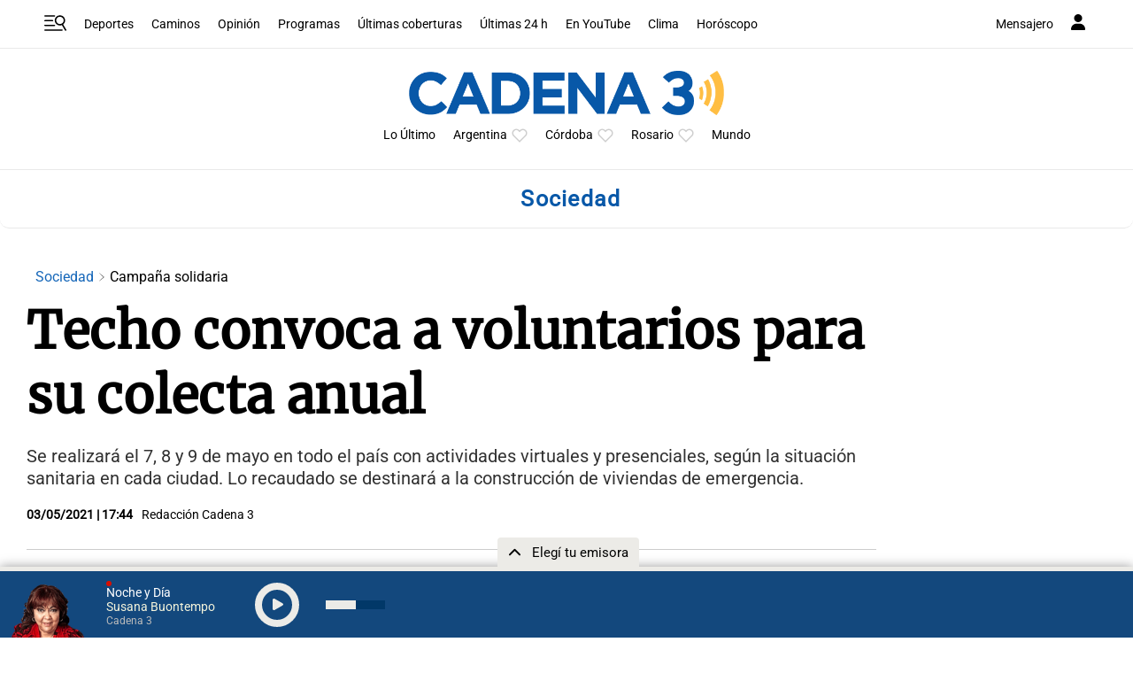

--- FILE ---
content_type: text/html; charset=utf-8
request_url: https://www.google.com/recaptcha/api2/aframe
body_size: 267
content:
<!DOCTYPE HTML><html><head><meta http-equiv="content-type" content="text/html; charset=UTF-8"></head><body><script nonce="Hqpp_hx6jFpuRNeUY3QbhA">/** Anti-fraud and anti-abuse applications only. See google.com/recaptcha */ try{var clients={'sodar':'https://pagead2.googlesyndication.com/pagead/sodar?'};window.addEventListener("message",function(a){try{if(a.source===window.parent){var b=JSON.parse(a.data);var c=clients[b['id']];if(c){var d=document.createElement('img');d.src=c+b['params']+'&rc='+(localStorage.getItem("rc::a")?sessionStorage.getItem("rc::b"):"");window.document.body.appendChild(d);sessionStorage.setItem("rc::e",parseInt(sessionStorage.getItem("rc::e")||0)+1);localStorage.setItem("rc::h",'1769491711683');}}}catch(b){}});window.parent.postMessage("_grecaptcha_ready", "*");}catch(b){}</script></body></html>

--- FILE ---
content_type: application/javascript; charset=utf-8
request_url: https://fundingchoicesmessages.google.com/f/AGSKWxWu6NgzVdyz2dEjUUGQrHRLf7xgL0_lW96ClHleEhp8Rz9mdz0NV-OL099aOd2T4Qy_-C60Ni3pZ_0ubzCWL6xVsYdGK1zeKzrvJ8jTEmFMlIK7SUhX-3_Pe6twZCV6t4XjJa94ov59Y6JJy0gXBZmTm1Su0tskoRm_1GVO1XuLvHmVscaQSYML_M3t/__commonAD./newad.&largead=/ad/middle./banners/ad10.
body_size: -1286
content:
window['31e39cf7-e41d-4eef-94d8-46a16cb67600'] = true;